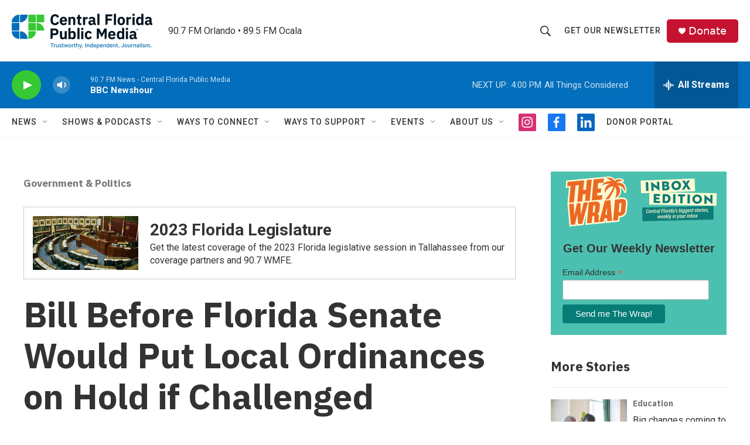

--- FILE ---
content_type: text/html; charset=utf-8
request_url: https://www.google.com/recaptcha/api2/aframe
body_size: 183
content:
<!DOCTYPE HTML><html><head><meta http-equiv="content-type" content="text/html; charset=UTF-8"></head><body><script nonce="NdOxJ1L9xPHxkJCpU8Rtfg">/** Anti-fraud and anti-abuse applications only. See google.com/recaptcha */ try{var clients={'sodar':'https://pagead2.googlesyndication.com/pagead/sodar?'};window.addEventListener("message",function(a){try{if(a.source===window.parent){var b=JSON.parse(a.data);var c=clients[b['id']];if(c){var d=document.createElement('img');d.src=c+b['params']+'&rc='+(localStorage.getItem("rc::a")?sessionStorage.getItem("rc::b"):"");window.document.body.appendChild(d);sessionStorage.setItem("rc::e",parseInt(sessionStorage.getItem("rc::e")||0)+1);localStorage.setItem("rc::h",'1768853152008');}}}catch(b){}});window.parent.postMessage("_grecaptcha_ready", "*");}catch(b){}</script></body></html>